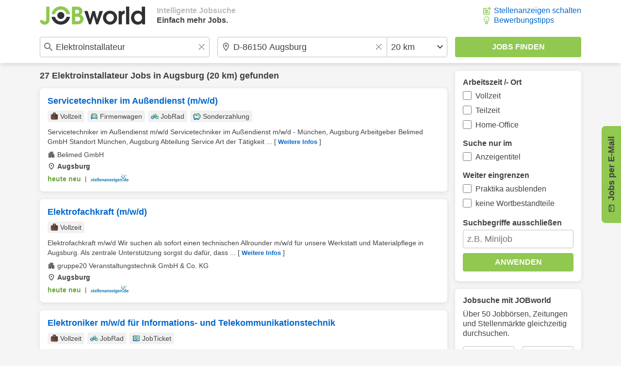

--- FILE ---
content_type: image/svg+xml
request_url: https://www.jobworld.de/bilder/icons/bike-green.svg
body_size: 2348
content:
<?xml version="1.0" encoding="UTF-8" standalone="no"?>
<!DOCTYPE svg PUBLIC "-//W3C//DTD SVG 1.1//EN" "http://www.w3.org/Graphics/SVG/1.1/DTD/svg11.dtd">
<svg width="100%" height="100%" viewBox="0 0 24 24" version="1.1" xmlns="http://www.w3.org/2000/svg" xmlns:xlink="http://www.w3.org/1999/xlink" xml:space="preserve" xmlns:serif="http://www.serif.com/" style="fill-rule:evenodd;clip-rule:evenodd;stroke-linejoin:round;stroke-miterlimit:2;">
    <g transform="matrix(0.025,0,0,0.025,0,24)">
        <path d="M208,-152C149.067,-152 99.667,-171.933 59.8,-211.8C19.933,-251.667 0,-301.067 0,-360C0,-417.333 20.5,-466.333 61.5,-507C102.5,-547.667 151.333,-568 208,-568C256.667,-568 299.833,-552.667 337.5,-522C375.167,-491.333 399.333,-453.333 410,-408L419,-408L352,-592L280,-592L280,-688L495,-688L495,-592L454,-592L464,-568L624,-568L569.58,-712L472,-712L472,-808L576,-808C594.667,-808 611.833,-802.833 627.5,-792.5C643.167,-782.167 654,-768.333 660,-751L725,-570L752,-570C810,-570 859.167,-549.833 899.5,-509.5C939.833,-469.167 960,-420 960,-362C960,-304 939.893,-254.833 899.68,-214.5C859.467,-174.167 810.24,-154 752,-154C704,-154 661.167,-168.667 623.5,-198C585.833,-227.333 561.333,-265.333 550,-312L410,-312C399.333,-266 375.5,-227.833 338.5,-197.5C301.5,-167.167 258,-152 208,-152ZM208,-248C231.333,-248 251.667,-254 269,-266C286.333,-278 299,-293.333 307,-312L200,-312L200,-408L309,-408C299.667,-427.333 286.333,-442.833 269,-454.5C251.667,-466.167 231.333,-472 208,-472C175.987,-472 149.15,-461.313 127.49,-439.94C105.83,-418.56 95,-392.07 95,-360.47C95,-329.49 105.83,-303 127.49,-281C149.15,-259 175.987,-248 208,-248ZM513,-408L550,-408C553.333,-420 557.167,-431.333 561.5,-442C565.833,-452.667 571,-462.667 577,-472L496,-472L513,-408ZM752,-248C784.02,-248 810.857,-259 832.51,-281C854.17,-303 865,-329.333 865,-360C865,-392 854.667,-418.167 834,-438.5C813.333,-458.833 789.333,-469.667 762,-471L761,-471L798,-369L708,-337L671,-438C661.16,-428.287 653.533,-416.857 648.12,-403.71C642.707,-390.57 640,-376 640,-360C640,-329.333 650.733,-303 672.2,-281C693.667,-259 720.267,-248 752,-248Z" style="fill:url(#_Linear1);fill-rule:nonzero;"/>
    </g>
    <defs>
        <linearGradient id="_Linear1" x1="0" y1="0" x2="1" y2="0" gradientUnits="userSpaceOnUse" gradientTransform="matrix(960,-960,960,960,0,0)"><stop offset="0" style="stop-color:rgb(0,102,204);stop-opacity:1"/><stop offset="1" style="stop-color:rgb(145,200,80);stop-opacity:1"/></linearGradient>
    </defs>
</svg>
